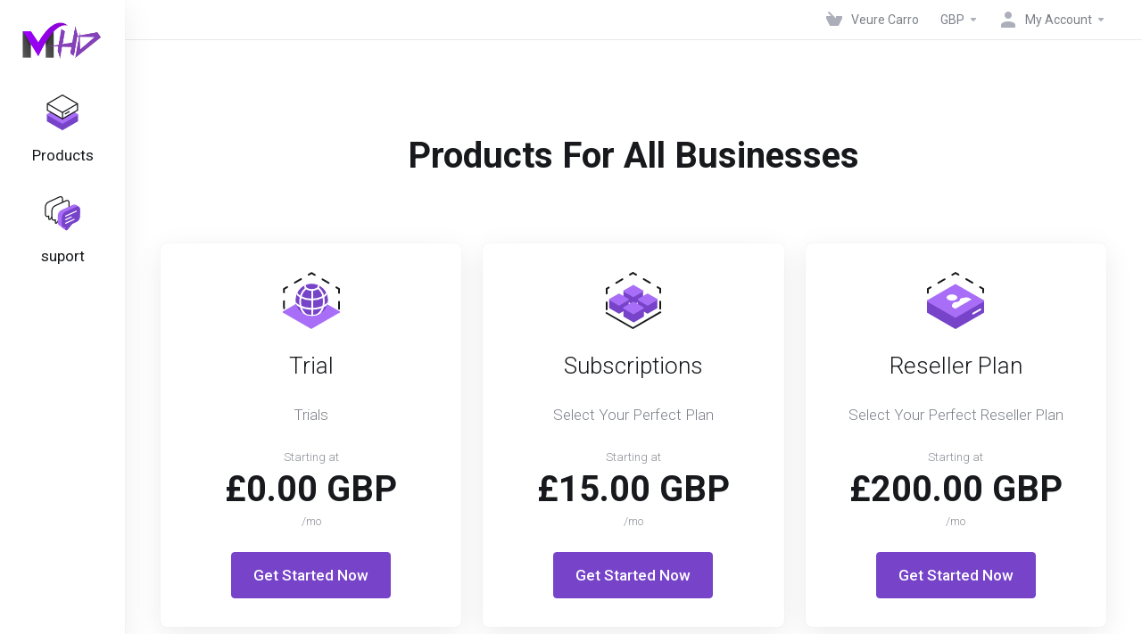

--- FILE ---
content_type: text/html; charset=utf-8
request_url: https://marshmallowhd.com/?language=catalan
body_size: 11221
content:
    
    <!DOCTYPE html>
    <html lang="en" >
    <head>
        <meta charset="utf-8" />
        <meta http-equiv="X-UA-Compatible" content="IE=edge">
        <meta name="viewport" content="width=device-width, initial-scale=1.0, maximum-scale=1.0, user-scalable=0">
        <title>Administració</title>
                        <link rel="shortcut icon" href="/templates/lagom2/assets/img/favicons/favicon.ico">
        <link rel="icon" sizes="16x16 32x32 64x64" href="/templates/lagom2/assets/img/favicons/favicon.ico">
        <link rel="icon" type="image/png" sizes="196x196" href="/templates/lagom2/assets/img/favicons/favicon-192.png">
        <link rel="icon" type="image/png" sizes="160x160" href="/templates/lagom2/assets/img/favicons/favicon-160.png">
        <link rel="icon" type="image/png" sizes="96x96" href="/templates/lagom2/assets/img/favicons/favicon-96.png">
        <link rel="icon" type="image/png" sizes="64x64" href="/templates/lagom2/assets/img/favicons/favicon-64.png">
        <link rel="icon" type="image/png" sizes="32x32" href="/templates/lagom2/assets/img/favicons/favicon-32.png">
        <link rel="icon" type="image/png" sizes="16x16" href="/templates/lagom2/assets/img/favicons/favicon-16.png">
        <link rel="apple-touch-icon" href="/templates/lagom2/assets/img/favicons/favicon-57.png">
        <link rel="apple-touch-icon" sizes="114x114" href="/templates/lagom2/assets/img/favicons/favicon-114.png">
        <link rel="apple-touch-icon" sizes="72x72" href="/templates/lagom2/assets/img/favicons/favicon-72.png">
        <link rel="apple-touch-icon" sizes="144x144" href="/templates/lagom2/assets/img/favicons/favicon-144.png">
        <link rel="apple-touch-icon" sizes="60x60" href="/templates/lagom2/assets/img/favicons/favicon-60.png">
        <link rel="apple-touch-icon" sizes="120x120" href="/templates/lagom2/assets/img/favicons/favicon-120.png">
        <link rel="apple-touch-icon" sizes="76x76" href="/templates/lagom2/assets/img/favicons/favicon-76.png">
        <link rel="apple-touch-icon" sizes="152x152" href="/templates/lagom2/assets/img/favicons/favicon-152.png">
        <link rel="apple-touch-icon" sizes="180x180" href="/templates/lagom2/assets/img/favicons/favicon-180.png">
        <meta name="msapplication-TileColor" content="#FFFFFF">
        <meta name="msapplication-TileImage" content="/templates/lagom2/assets/img/favicons/favicon-144.png">
        <meta name="msapplication-config" content="/templates/lagom2/assets/img/favicons/browserconfig.xml">
        <script src="//code.tidio.co/ceeyftboyeo7hl4ito7eqaqwode7srke.js" async></script>
    
        <link rel='stylesheet' href='/templates/lagom2/core/styles/modern/assets/css/vars/minified.css?1726786659'>
    
                <link rel="stylesheet" href="/templates/lagom2/assets/css/theme.css?v=2.0.1">
                    <link rel="stylesheet" href="/templates/lagom2/assets/css/site.css?v=2.0.1">
                
        
        
        
    
    <!-- HTML5 Shim and Respond.js IE8 support of HTML5 elements and media queries -->
    <!-- WARNING: Respond.js doesn't work if you view the page via file:// -->
    <!--[if lt IE 9]>
    <script src="https://oss.maxcdn.com/libs/html5shiv/3.7.0/html5shiv.js"></script>
    <script src="https://oss.maxcdn.com/libs/respond.js/1.4.2/respond.min.js"></script>
    <![endif]-->

        <script>
        var csrfToken = 'c6271ba03de0f83477f7667c0dd30535c98a22d4',
            markdownGuide = 'Markdown Guide',
            locale = 'en',
            saved = 'saved',
            saving = 'autosaving',
            whmcsBaseUrl = "",
            requiredText = 'Required',
            recaptchaSiteKey = "6LfHvdQfAAAAAMi0pagb6fe8PnT8Lnaop1kCrRfb";
    </script>
    
        <script src="/templates/lagom2/assets/js/scripts.min.js?v=2.0.1"></script>
    <script src="/templates/lagom2/assets/js/core.min.js?v=2.0.1"></script>

        
                
    
<!-- Dynamic Template Compatibility -->
<!-- Please update your theme to include or have a comment on the following to negate dynamic inclusion -->
<link rel="stylesheet" type="text/css" href="/assets/css/fontawesome-all.min.css" />

</head>
    
    <body class="lagom lagom-not-portal lagom-layout-left page-homepage" data-phone-cc-input="1">
    
    
            
    
    



    
    


    

                      

    <div class="app-nav app-nav-default">
        <div class="app-nav-header">
            <div class="container">
                <button class="app-nav-toggle navbar-toggle" type="button">
                    <span class="icon-bar"></span>
                    <span class="icon-bar"></span>
                    <span class="icon-bar"></span>
                    <span class="icon-bar"></span>
                </button>
                                                        

    
    <a class="logo hidden-sm hidden-xs hidden-md" href="/index.php"><img src="/templates/lagom2/assets/img/logo/logo_small.299000954.png" title="MarshmallowHD" alt="MarshmallowHD"/></a>
            <a class="logo visible-xs visible-sm visible-md" href="/index.php"><img src="/templates/lagom2/assets/img/logo/logo_big.32939224.png" title="MarshmallowHD" alt="MarshmallowHD"/></a>
                        <ul class="top-nav">
                
                                                                                                  
                                   
                                   
                                   
                            
            <li 
            menuItemName="View Cart" 
            class=" nav-item-cart"
            id="Secondary_Navbar-View_Cart"
                    >
                            <a href="/cart.php?a=view">
                                            <i class="fas fa-test lm lm-basket"></i>
                                                                <span class="item-text">Veure Carro</span>
                                        <span class="nav-badge badge badge-primary-faded hidden"><span></span></span>                                    </a>
                                            </li>
            <li 
            menuItemName="Currencies-147" 
            class="dropdown nav-item-currency"
            id="Secondary_Navbar-Currencies-147"
                    >
                            <a class="dropdown-toggle" href="#" data-toggle="dropdown">
                                                                <span class="item-text">GBP</span>
                                                            <b class="ls ls-caret"></b>                </a>
                                                    <div class="dropdown-menu dropdown-menu-right">
    <div class="dropdown-menu-items has-scroll">
                    <div class="dropdown-menu-item active">
                <a href="/?currency=1">
                    <span>GBP</span>
                </a>
            </div>
                    <div class="dropdown-menu-item ">
                <a href="/?currency=2">
                    <span>USD</span>
                </a>
            </div>
                    <div class="dropdown-menu-item ">
                <a href="/?currency=3">
                    <span>EUR</span>
                </a>
            </div>
            </div>                 
</div>    
                    </li>
            <li 
            menuItemName="My Account" 
            class="dropdown my-account"
            id="Secondary_Navbar-My_Account"
                    >
                            <a class="dropdown-toggle" href="#" data-toggle="dropdown">
                                                                        <i class="fas fa-test lm lm-user"></i>
                                                                                                                    <span class="item-text">My Account</span>
                                                                                    <b class="ls ls-caret"></b>                </a>
                                                    <ul class="dropdown-menu has-scroll  ">
                                                                                      
                        <li menuItemName="Login" class=" " id="Secondary_Navbar-My_Account-Login">
                                                            <a href="/login.php">
                                                                            <i class="fas fa-test lm lm-user"></i>
                                                                        Entrada
                                                                    </a>
                                                                                </li>
                                                                                          
                        <li menuItemName="Register" class=" " id="Secondary_Navbar-My_Account-Register">
                                                            <a href="/register.php">
                                                                            <i class="fas fa-test ls ls-sign-in"></i>
                                                                        Registrar-se
                                                                    </a>
                                                                                </li>
                                                                                          
                        <li menuItemName="Divider-151" class="nav-divider " id="Secondary_Navbar-My_Account-Divider-151">
                                                            -----
                                                                                </li>
                                                                                          
                        <li menuItemName="Forgot Password?" class=" " id="Secondary_Navbar-My_Account-Forgot_Password?">
                                                            <a href="/index.php?rp=/password/reset">
                                                                            <i class="fas fa-test ls ls-refresh"></i>
                                                                        Ha perdut la contrasenya?
                                                                    </a>
                                                                                </li>
                                                            </ul>
                    </li>
        </ul>
                </div>
        </div>
            <div class="app-nav-menu" id="main-menu">
        <div class="container">
                        <ul class="menu menu-primary" data-nav>
                
                                                        
                                   
                                   
                                   
                                                                            
                                   
                                   
                                   
                                   
                            
            <li 
            menuItemName="footer_extended.products" 
            class="dropdown"
            id="Primary_Navbar-footer_extended.products"
                    >
                            <a class="dropdown-toggle" href="#" data-toggle="dropdown">
                                            <svg class="svg-icon {if $onDark}svg-icon-on-dark{/if}"  xmlns="http://www.w3.org/2000/svg" xmlns:xlink="http://www.w3.org/1999/xlink" x="0px" y="0px" width="64px" height="64px" viewBox="0 0 64 64" style="enable-background:new 0 0 64 64;" xml:space="preserve">
<polygon class="svg-icon-prime svg-icon-stroke" points="59,47.4 59,36.2 32,48 5,36.2 5,47.4 32,63 "/>
<polygon class="svg-icon-prime-l svg-icon-stroke" points="32,44.3 11.2,32.3 5,35.9 32,51.5 59,35.9 52.8,32.3 "/>
<line class="svg-icon-outline-s" x1="32" y1="32.7" x2="32" y2="43.2"/>
<polyline class="svg-icon-outline-s" points="5.5,16.9 32,32.2 58.5,16.9 "/>
<polygon class="svg-icon-outline-s" points="5,16.6 5,28.1 32,43.7 59,28.1 59,16.6 32,1 "/>
<line class="svg-icon-outline-s" x1="37" y1="34.8" x2="44" y2="30.7"/>
</svg>
                                                                <span class="item-text">Products</span>
                                                            <b class="ls ls-caret"></b>                </a>
                                                    <ul class="dropdown-menu has-scroll  ">
                                            <li class="dropdown-header">Products</li>
                                                                                      
                        <li menuItemName="Trial" class=" " id="Primary_Navbar-footer_extended.products-Trial">
                                                            <a href="/index.php?rp=/store/trial">
                                                                            <i class="fas fa-ticket ls ls-box"></i>
                                                                        Trial
                                                                    </a>
                                                                                </li>
                                                                                          
                        <li menuItemName="Subscriptions" class=" " id="Primary_Navbar-footer_extended.products-Subscriptions">
                                                            <a href="/index.php?rp=/store/subscriptions">
                                                                            <i class="fas fa-ticket ls ls-box"></i>
                                                                        Subscriptions
                                                                    </a>
                                                                                </li>
                                                                                          
                        <li menuItemName="Reseller Plan" class=" " id="Primary_Navbar-footer_extended.products-Reseller_Plan">
                                                            <a href="/index.php?rp=/store/reseller-plan">
                                                                            <i class="fas fa-ticket ls ls-box"></i>
                                                                        Reseller Plan
                                                                    </a>
                                                                                </li>
                                                                                          
                        <li menuItemName="Addons" class=" " id="Primary_Navbar-footer_extended.products-Addons">
                                                            <a href="/index.php?rp=/store/addon">
                                                                            <i class="fas fa-ticket ls ls-box"></i>
                                                                        Addons
                                                                    </a>
                                                                                </li>
                                                            </ul>
                    </li>
            <li 
            menuItemName="Support" 
            class="dropdown"
            id="Primary_Navbar-Support"
                    >
                            <a class="dropdown-toggle" href="#" data-toggle="dropdown">
                                            <svg  class="svg-icon {if $onDark}svg-icon-on-dark{/if}" width="64" height="64" viewBox="0 0 64 64" fill="none" xmlns="http://www.w3.org/2000/svg">
    <path class="svg-icon-outline-s" d="M13.1148 27.5496C13.1148 25.922 13.702 24.0903 14.7472 22.4575C15.7924 20.8247 17.21 19.5247 18.6881 18.8432L38.2908 9.80629C39.7688 9.12487 41.1864 9.11793 42.2316 9.787C43.2769 10.4561 43.8641 11.7464 43.8641 13.374V26.4946C43.8641 28.1222 43.2769 29.9538 42.2316 31.5866C41.1864 33.2193 39.7688 34.5195 38.2908 35.2009L30.3321 38.8698L21.9913 49.1974C20.8459 50.616 19.2646 50.4425 19.2646 48.8986V43.972L18.6881 44.2378C17.21 44.9192 15.7924 44.9262 14.7472 44.2571C13.702 43.5881 13.1148 42.2977 13.1148 40.6701V27.5496Z"/>
    <path class="svg-icon-outline-s dashed-40" d="M32.1611 12.5133V6.64023C32.1611 5.01259 31.5739 3.72231 30.5286 3.05323C29.4834 2.38416 28.0658 2.3911 26.5878 3.07253L6.98511 12.1095C5.50697 12.7909 4.08938 14.091 3.04419 15.7237C1.99899 17.3565 1.4118 19.1882 1.4118 20.8158V33.9363C1.4118 35.5639 1.99899 36.8543 3.04419 37.5233C4.08938 38.1924 5.50697 38.1854 6.98511 37.504L7.56165 37.2382V42.1648C7.56165 43.7088 9.14292 43.8822 10.2883 42.4636L12.8925 39.6738"/>
    <path class="svg-icon-prime-l svg-icon-stroke" d="M26.3246 31.1608C25.2825 32.7888 24.697 34.6151 24.697 36.238V49.3202C24.697 50.9431 25.2825 52.2296 26.3246 52.8967C27.3668 53.5638 29.1827 54.5099 30.254 55.701C30.5095 55.985 30.5633 56.1603 30.8064 56.4592C31.1581 56.8916 31.0031 56.8673 32.4671 57.7974C33.9311 58.7275 38.6214 61.7522 38.6214 61.7522L40.8473 47.8096L56.5439 39.8214C58.0177 39.142 59.4312 37.8457 60.4733 36.2177C61.5155 34.5897 62.5113 32.7798 62.5113 31.1569L62.3705 23.5844C61.8264 21.464 56.8214 18.0753 54.5267 17.6004C53.6723 17.4235 51.911 17.6004 49.7994 18.5466L30.254 27.5571C28.7802 28.2365 27.3668 29.5328 26.3246 31.1608Z"/>
    <path class="svg-icon-prime svg-icon-stroke" d="M31.9288 39.321C31.9288 37.6981 32.5142 35.8718 33.5564 34.2438C34.5985 32.6158 36.012 31.3195 37.4858 30.6401L57.0311 21.6296C58.5049 20.9501 59.9184 20.9432 60.9605 21.6103C62.0027 22.2774 62.5881 23.564 62.5881 25.1868V38.269C62.5881 39.8919 62.0027 41.7182 60.9605 43.3462C59.9184 44.9742 58.5049 46.2705 57.0311 46.9499L49.0957 50.6082L40.7794 60.9055C39.6373 62.3199 38.0606 62.1471 38.0606 60.6076V55.6954L37.4858 55.9605C36.012 56.6399 34.5985 56.6468 33.5564 55.9797C32.5142 55.3126 31.9288 54.0261 31.9288 52.4032V39.321Z"/>
    <path class="svg-icon-outline-i" d="M37.7524 37.3866L56.6174 28.6221"/>
    <path class="svg-icon-outline-i" d="M37.7524 43.6824L47.7968 39.0159"/>
    <path class="svg-icon-outline-i" d="M37.7524 50.1659L52.8171 43.167"/>
</svg>
                                                                <span class="item-text">suport</span>
                                                            <b class="ls ls-caret"></b>                </a>
                                                    <ul class="dropdown-menu has-scroll  ">
                                            <li class="dropdown-header">suport</li>
                                                                                      
                        <li menuItemName="Contact Us" class=" " id="Primary_Navbar-Support-Contact_Us">
                                                            <a href="/contact.php">
                                                                            <i class="fas fa-test ls ls-chat-clouds"></i>
                                                                        Contacti'ns
                                                                    </a>
                                                                                </li>
                                                                                          
                        <li menuItemName="Divider-233" class="nav-divider " id="Primary_Navbar-Support-Divider-233">
                                                            -----
                                                                                </li>
                                                                                          
                        <li menuItemName="Network Status" class=" " id="Primary_Navbar-Support-Network_Status">
                                                            <a href="/serverstatus.php">
                                                                            <i class="fas fa-test ls ls-spark"></i>
                                                                        Estat de la xarxa
                                                                    </a>
                                                                                </li>
                                                                                          
                        <li menuItemName="Knowledgebase" class=" " id="Primary_Navbar-Support-Knowledgebase">
                                                            <a href="/index.php?rp=/knowledgebase">
                                                                            <i class="fas fa-test ls ls-document-info"></i>
                                                                        Preguntes Freqüents - FAQ
                                                                    </a>
                                                                                </li>
                                                                                          
                        <li menuItemName="News" class=" " id="Primary_Navbar-Support-News">
                                                            <a href="/index.php?rp=/announcements">
                                                                            <i class="fas fa-test ls ls-document"></i>
                                                                        News
                                                                    </a>
                                                                                </li>
                                                            </ul>
                    </li>
                </ul>
        </div>
    </div>
    </div>


<div class="app-main ">
            <div class="main-top">
            <div class="container">
                    <ul class="top-nav">
                
                                                                                                  
                                   
                                   
                                   
                            
            <li 
            menuItemName="View Cart" 
            class=" nav-item-cart"
            id="Secondary_Navbar-View_Cart"
                    >
                            <a href="/cart.php?a=view">
                                            <i class="fas fa-test lm lm-basket"></i>
                                                                <span class="item-text">Veure Carro</span>
                                        <span class="nav-badge badge badge-primary-faded hidden"><span></span></span>                                    </a>
                                            </li>
            <li 
            menuItemName="Currencies-147" 
            class="dropdown nav-item-currency"
            id="Secondary_Navbar-Currencies-147"
                    >
                            <a class="dropdown-toggle" href="#" data-toggle="dropdown">
                                                                <span class="item-text">GBP</span>
                                                            <b class="ls ls-caret"></b>                </a>
                                                    <div class="dropdown-menu dropdown-menu-right">
    <div class="dropdown-menu-items has-scroll">
                    <div class="dropdown-menu-item active">
                <a href="/?currency=1">
                    <span>GBP</span>
                </a>
            </div>
                    <div class="dropdown-menu-item ">
                <a href="/?currency=2">
                    <span>USD</span>
                </a>
            </div>
                    <div class="dropdown-menu-item ">
                <a href="/?currency=3">
                    <span>EUR</span>
                </a>
            </div>
            </div>                 
</div>    
                    </li>
            <li 
            menuItemName="My Account" 
            class="dropdown my-account"
            id="Secondary_Navbar-My_Account"
                    >
                            <a class="dropdown-toggle" href="#" data-toggle="dropdown">
                                                                        <i class="fas fa-test lm lm-user"></i>
                                                                                                                    <span class="item-text">My Account</span>
                                                                                    <b class="ls ls-caret"></b>                </a>
                                                    <ul class="dropdown-menu has-scroll  ">
                                                                                      
                        <li menuItemName="Login" class=" " id="Secondary_Navbar-My_Account-Login">
                                                            <a href="/login.php">
                                                                            <i class="fas fa-test lm lm-user"></i>
                                                                        Entrada
                                                                    </a>
                                                                                </li>
                                                                                          
                        <li menuItemName="Register" class=" " id="Secondary_Navbar-My_Account-Register">
                                                            <a href="/register.php">
                                                                            <i class="fas fa-test ls ls-sign-in"></i>
                                                                        Registrar-se
                                                                    </a>
                                                                                </li>
                                                                                          
                        <li menuItemName="Divider-151" class="nav-divider " id="Secondary_Navbar-My_Account-Divider-151">
                                                            -----
                                                                                </li>
                                                                                          
                        <li menuItemName="Forgot Password?" class=" " id="Secondary_Navbar-My_Account-Forgot_Password?">
                                                            <a href="/index.php?rp=/password/reset">
                                                                            <i class="fas fa-test ls ls-refresh"></i>
                                                                        Ha perdut la contrasenya?
                                                                    </a>
                                                                                </li>
                                                            </ul>
                    </li>
        </ul>
                </div>
        </div>
                         
        

    
    


                                                 
 

<div class="site site-index">
                       
        <div class="site-section">
        <div class="container">
            <h2 class="section-title">Products For All Businesses</h2>
            <div class="section-content">
                <div class="row row-lg row-eq-height row-eq-height-sm">
                                                                        <div class="col">
                                <div class="package package-lg">
                                    <div class="package-icon">
                                                                                                <svg class="svg-icon "  id="Warstwa_1" xmlns="http://www.w3.org/2000/svg" xmlns:xlink="http://www.w3.org/1999/xlink" x="0px" y="0px"
	 viewBox="0 0 64 64" style="enable-background:new 0 0 64 64;" xml:space="preserve" width="64px" height="64px">

<style type="text/css">
	.shared-hosting-st-2{clip-path:url(#SVGID_2_);}
</style>

<polygon class="svg-icon-prime-l svg-icon-stroke" points="31.9,27.1 1,44.9 63,44.9 "/>
<polygon class="svg-icon-prime-l svg-icon-stroke" points="31.9,62.8 62.8,44.9 1,44.9 "/>
<polyline class="svg-icon-outline-s dashed-39" points="63,41.4 63,19 32.2,1.2 1.3,19 1.4,45.9 "/>
<g>
	<defs>
		<path id="SVGID_1_" d="M45.2,44.1c-7,7-18.4,7-25.5,0s-7-18.4,0-25.5s18.4-7,25.5,0c3.4,3.4,5.3,8,5.3,12.7
			C50.5,36.1,48.6,40.7,45.2,44.1z"/>
	</defs>
	<clipPath id="SVGID_2_">
		<use xlink:href="#SVGID_1_"  style="overflow:visible;"/>
	</clipPath>
	<g class="shared-hosting-st-2">
		<path class="svg-icon-prime svg-icon-stroke" d="M45.2,44.1c-7,7-18.4,7-25.5,0s-7-18.4,0-25.5s18.4-7,25.5,0c3.4,3.4,5.3,8,5.3,12.7
			C50.5,36.1,48.6,40.7,45.2,44.1z"/>
		<path class="svg-icon-outline-i" d="M32.5,20.2c-1.9,0-3.8-0.4-5.5-1.3c-1.3-0.6-2.1-1.8-2.3-3.2c0.1-1.4,1-2.6,2.3-3.2c1.7-0.9,3.6-1.3,5.5-1.3
			c1.9,0,3.8,0.4,5.5,1.3c1.3,0.6,2.1,1.8,2.3,3.2c-0.1,1.4-1,2.6-2.3,3.2C36.2,19.8,34.4,20.2,32.5,20.2z"/>
		<path class="svg-icon-outline-i" d="M53,29.6c0,3.2-2.5,6.2-6.2,8.3c-4.4,2.4-9.4,3.5-14.4,3.4c-5,0.1-9.9-1.1-14.4-3.4c-3.7-2.1-6.2-5.2-6.2-8.4
			"/>
		<path class="svg-icon-outline-i" d="M51.2,38.3c0,3-2.3,5.7-5.7,7.6c-4.1,2.2-8.6,3.3-13.2,3.2c-4.6,0.1-9.1-1-13.2-3.2c-3.4-2-5.7-4.7-5.7-7.7"
			/>
		<path class="svg-icon-outline-i" d="M50.2,20.6c0,2.8-2,5.4-5.2,7.3c-3.9,2.1-8.2,3.1-12.6,3c-4.4,0.1-8.7-0.9-12.6-3c-3.2-1.9-5.2-4.4-5.2-7.3"
			/>
		<path class="svg-icon-outline-i stroke " d="M39.8,18.4c0.1,0,0.9,0.7,1,0.7c5.2,4.6,9.9,22.2-3.8,30.1c-1.1,0.7-2.2,1.3-3.4,1.9"/>
		<path class="svg-icon-outline-i stroke " d="M25.7,18.6l-1.3,1.2c-5.1,4.8-9.5,22,3.8,29.8c0.9,0.5,1.8,1,2.8,1.5"/>
		<line class="svg-icon-outline-i" x1="33" y1="20.6" x2="33" y2="51.1"/>
	</g>
</g>
</svg>                                                                                </div>
                                    <h3 class="package-title">Trial</h3>
                                    <p class="package-desc">Trials</p>
                                    <div class="package-price">
                                        <div class="package-starting-from ">Starting at</div>
                                        <div class="price">
                                            £0.00 GBP
                                                                                            <span class="price-cycle">
                                                                                                            /mo
                                                                                                    </span>
                                                                                    </div>
                                                                            </div>
                                    <div class="package-actions">
                                        <a href="https://marshmallowhd.com/cart.php?gid=1" class="btn btn-lg btn-primary" data-target="incoming">Get Started Now</a>
                                    </div>
                                </div>
                            </div>
                                                                                                <div class="col">
                                <div class="package package-lg">
                                    <div class="package-icon">
                                                                                                <svg class="svg-icon "  id="Warstwa_1" xmlns="http://www.w3.org/2000/svg" xmlns:xlink="http://www.w3.org/1999/xlink" x="0px" y="0px"
	 viewBox="0 0 64 64" style="enable-background:new 0 0 64 64;" xml:space="preserve" width="64px" height="64px">
<g>
	<g id="Products">
		<polyline class="svg-icon-outline-s dashed-39" points="62,41.2 62,18.8 31.4,1 2,18.8 2,45.7 		"/>
		<polyline class="svg-icon-outline-s" points="1.8,46 31.4,63 62.2,45.2 		"/>
		<polygon class="svg-icon-prime svg-icon-stroke" points="21.8,21.5 21.8,30 31.8,35.7 41.8,30 41.8,21.5 		"/>
		<polygon class="svg-icon-prime-l svg-icon-stroke" points="31.9,27.1 21.9,21.4 31.9,15.6 41.9,21.4 		"/>
		<polygon class="svg-icon-prime svg-icon-stroke" points="5.8,31 5.8,40 15.8,45.7 25.8,40 25.8,31 		"/>
		<polygon class="svg-icon-prime-l svg-icon-stroke" points="15.8,36.7 5.8,30.9 15.8,25.2 25.8,30.9 		"/>
		<polygon class="svg-icon-prime svg-icon-stroke" points="37.8,31 37.8,40 47.8,45.7 57.8,40 57.8,31 		"/>
		<polygon class="svg-icon-prime-l svg-icon-stroke" points="47.9,36.7 37.9,30.9 47.9,25.2 57.9,30.9 		"/>
		<polygon class="svg-icon-prime svg-icon-stroke" points="21.8,40 21.8,49.4 32.3,55.5 42.8,49.4 42.8,40 		"/>
		<polygon class="svg-icon-prime-l svg-icon-stroke" points="32,46.4 21.5,40.3 32,34.3 42.5,40.3 		"/>
	</g>
</g>
</svg>
                                                                                </div>
                                    <h3 class="package-title">Subscriptions</h3>
                                    <p class="package-desc">Select Your Perfect Plan</p>
                                    <div class="package-price">
                                        <div class="package-starting-from ">Starting at</div>
                                        <div class="price">
                                            £15.00 GBP
                                                                                            <span class="price-cycle">
                                                                                                            /mo
                                                                                                    </span>
                                                                                    </div>
                                                                            </div>
                                    <div class="package-actions">
                                        <a href="https://marshmallowhd.com/cart.php?gid=2" class="btn btn-lg btn-primary" data-target="incoming">Get Started Now</a>
                                    </div>
                                </div>
                            </div>
                                                                                                <div class="col">
                                <div class="package package-lg">
                                    <div class="package-icon">
                                                                                                <svg class="svg-icon " xmlns="http://www.w3.org/2000/svg" xmlns:xlink="http://www.w3.org/1999/xlink" x="0px" y="0px" viewBox="0 0 64 64" style="enable-background:new 0 0 64 64;" xml:space="preserve" width="64px" height="64px">
	<polyline class="svg-icon-outline-s dashed-13" points="63,23 63,19 32,1.1 1,19 1,28.1 "/>
	<polyline class="svg-icon-prime svg-icon-stroke" points="1,32.6 1,45 32,62.9 63,45 63,32.6 "/>
	<polygon class="svg-icon-prime-l svg-icon-stroke" points="31.9,14.6 1,32.5 63,32.4 "/>
	<polygon class="svg-icon-prime-l svg-icon-stroke" points="31.9,50.3 62.8,32.5 1,32.5 "/>
	<line class="svg-icon-outline-i" x1="51.7" y1="46.7" x2="59.8" y2="42.1"/>
	<path class="svg-icon-i" d="M23.8,31.1c2.7,1.4,5.8,1.4,8.5,0c2.3-1.4,2.3-3.6,0-4.9c-2.7-1.4-5.8-1.4-8.5,0C21.4,27.5,21.4,29.7,23.8,31.1z M37,30.1c0.3,1-0.2,2.1-1.5,2.9c-1.5,0.8-3.3,1.1-5,0.9c-2.2,2-3.8,4.6-1.5,5.9l2.7,1.5L50,30.7l-2.7-1.5C45.1,27.9,40.5,28.8,37,30.1L37,30.1z"/>
</svg>
                                                                                </div>
                                    <h3 class="package-title">Reseller Plan</h3>
                                    <p class="package-desc">Select Your Perfect Reseller Plan</p>
                                    <div class="package-price">
                                        <div class="package-starting-from ">Starting at</div>
                                        <div class="price">
                                            £200.00 GBP
                                                                                            <span class="price-cycle">
                                                                                                            /mo
                                                                                                    </span>
                                                                                    </div>
                                                                            </div>
                                    <div class="package-actions">
                                        <a href="https://marshmallowhd.com/cart.php?gid=3" class="btn btn-lg btn-primary" data-target="incoming">Get Started Now</a>
                                    </div>
                                </div>
                            </div>
                                                            </div>
            </div>
        </div>
    </div>
            
        <div class="site-section section-primary">
        <div class="container">
            <h2 class="section-title">Our Guarantees</h2>
            <p class="section-subtitle">Learn why we are trusted by over 35,000 clients worldwides</p>
            <div class="section-content">
                <div class="row row-eq-height row-eq-height-xs features">
                    <div class="col-xl-3 col-md-6">
                        <div class="feature feature-xs-left">
                            <div class="feature-icon">
                                            <svg class="svg-icon svg-icon-on-dark"  xmlns="http://www.w3.org/2000/svg" xmlns:xlink="http://www.w3.org/1999/xlink" x="0px" y="0px" width="64px" height="64px" viewBox="0 0 64 64" style="enable-background:new 0 0 64 64;" xml:space="preserve">
    <polygon class="svg-icon-prime svg-icon-stroke" points="21,40.7 12,35.5 12,36.6 21,41.8"/>
    <polygon class="svg-icon-prime svg-icon-stroke" points="20,44.7 20,36.7 20.5,37 24,43 20.5,45"/>
    <line class="svg-icon-outline-s" x1="32" y1="32.7" x2="32" y2="62.5"/>
    <polyline class="svg-icon-outline-s" points="58.5,16.9 32,32.2 5.5,16.9"/>
    <polyline class="svg-icon-outline-s" points="26,4.8 26,20 52.6,20"/>
    <line class="svg-icon-outline-s" x1="25.5" y1="13" x2="11.7" y2="13"/>
    <line class="svg-icon-outline-s" x1="38" y1="20.5" x2="38" y2="28.2"/>
    <polygon class="svg-icon-outline-s" points="32,63 5,47.4 5,16.6 32,1 59,16.6 59,47.4"/>
</svg>                                </div>
                            <div class="feature-content">
                                <h4 class="feature-title">24/7 Expert Support</h4>
                                <p class="feature-desc">Proactively monitors for and alerts you about any malware that is detected on your website.</p>
                            </div>
                        </div>
                    </div>
                    <div class="col-xl-3 col-md-6">
                        <div class="feature feature-xs-left">
                            <div class="feature-icon">
                                            <svg class="svg-icon svg-icon-on-dark" xmlns="http://www.w3.org/2000/svg" viewBox="0 0 63.87 63.99" x="0px" y="0px" width="64px" height="64px">
    <polyline class="svg-icon-outline-s dashed-1" points="10.7 48.01 1 52.43 1 18.72 38.76 1 38.76 10.13"/>
    <polygon class="svg-icon-outline-s" points="49.77 5.48 49.77 39.04 11.63 57.24 11.67 22.71 49.77 5.48"/>
    <polygon class="svg-icon-prime-l" points="59.06 9.33 62.85 11.32 25.99 62.95 21.87 60.83 21.87 26.5 59.06 9.33"/>
    <polygon class="svg-icon-prime" points="62.87 11.39 62.87 44.86 25.87 62.99 25.87 28.41 62.87 11.39"/>
    <polyline class="svg-icon-outline-i" points="28.01 54.81 36.67 39.8 46.74 41.94 60.72 15.3"/>
</svg>
                                </div>
                            <div class="feature-content">
                                <h4 class="feature-title">Fast & Reliable</h4>
                                <p class="feature-desc">If a scan finds anything, SiteLock will safely remove any known malware automatically.</p>
                            </div>
                        </div>
                    </div>
                    <div class="col-xl-3 col-md-6">
                        <div class="feature feature-xs-left">
                            <div class="feature-icon">
                                            <svg  class="svg-icon svg-icon-on-dark" xmlns="http://www.w3.org/2000/svg" viewBox="0 0 63.42 64" x="0px" y="0px" width="64px" height="64px">
    <path class="svg-icon-outline-s" d="M18.38,59.58A31.17,31.17,0,0,1,1,31.8C1,14.65,15.11,1,32.46,1a32,32,0,0,1,8.19.84"/>
    <path class="svg-icon-outline-s dashed-1" d="M45.23,4A31.17,31.17,0,0,1,31.12,63,32.5,32.5,0,0,1,23,61.71"/>
    <line class="svg-icon-outline-s" x1="44.02" y1="2.97" x2="46.46" y2="10.9"/>
    <line class="svg-icon-outline-s" x1="44.02" y1="2.97" x2="52.26" y2="1.72"/>
    <line class="svg-icon-outline-s" x1="19.21" y1="60.57" x2="11" y2="61.06"/>
    <line class="svg-icon-outline-s" x1="19.21" y1="60.57" x2="17.48" y2="52.35"/>
    <path class="svg-icon-prime-l" d="M49.72,51s-3.1,1.63-3.11,1.63c-1.77-1-5-2.76-5-2.76V29.62C31.83,24,18.71,16,18.71,16l-.53-4.24.23-.16c.67-.42,2.5-1.48,2.5-1.53,9.34,5.39,19.48,10.85,28.81,16.24Z"/>
    <path class="svg-icon-prime" d="M46.68,52.66c-1.39-.79-4.58-2.37-4.58-2.37s.13-18.8-.09-20.35c-4.77-3.26-23.78-13.83-23.78-14.33V11.75c9.34,5.39,19.1,10.78,28.45,16.18Z"/>
    <polygon class="svg-icon-outline-s" points="40.71 53.92 13.71 38.51 13.71 14.06 40.71 29.63 40.71 53.92"/>
    <line class="svg-icon-outline-s" x1="13.71" y1="22" x2="40.02" y2="37.05"/>
</svg>

                                </div>
                            <div class="feature-content">
                                <h4 class="feature-title">Super Easy to Use</h4>
                                <p class="feature-desc">Automatically checks your applications to ensure they are up-to-date and secured against known vulnerabilities.</p>
                            </div>
                        </div>
                    </div>
                    <div class="col-xl-3 col-md-6">
                        <div class="feature feature-xs-left">
                            <div class="feature-icon">
                                            <svg class="svg-icon svg-icon-on-dark" xmlns="http://www.w3.org/2000/svg" viewBox="0 0 64 63.82" x="0px" y="0px" width="64px" height="64px">
        <polyline class="svg-icon-outline-s" points="42 6.01 42 1 1 24.4 1 60.28 6.44 57.14"/>
        <polygon class="svg-icon-outline-s" points="7.95 62.82 48 39.52 48 3.64 7.95 26.95 7.95 62.82"/>
        <path class="svg-icon-outline-s" d="M10.43,49.93l8.44-13.82,11.41,2.36,13-25.37"/>
        <path class="svg-icon-prime-l" d="M59.84,39.57c0,4.37-10.5,20.76-10.5,20.76S36,57.84,36,53.47c0-4.18,0-18.54,0-18.54L47.85,24.39l11.53-3.24L63,23.05,59.84,39.57Z"/>
        <path class="svg-icon-prime" d="M63,41.6C63,46,50.81,60.51,50.81,60.51s-11.7-1-11.71-5.39c0-4.18,0-18.55,0-18.55L50.8,26.05l12.2-3V41.6Z"/>
</svg>

                                </div>
                            <div class="feature-content">
                                <h4 class="feature-title">100% Uptime Guaranteed</h4>
                                <p class="feature-desc">Get protection against the top 10 web app security flaws as recognised by OWASP, the Open Web Application Security Project.</p>
                            </div>
                        </div>
                    </div>
                    <div class="col-xl-3 col-md-6">
                        <div class="feature feature-xs-left">
                            <div class="feature-icon">
                                            <svg class="svg-icon svg-icon-on-dark" xmlns="http://www.w3.org/2000/svg" viewBox="0 0 63.73 62.6" x="0px" y="0px" width="64px" height="64px">     
    <path class="svg-icon-prime-l" d="M50.36,5.31,46.94,3.36a.89.89,0,0,0-.68-.08L32.06,7a.78.78,0,0,0-.35.18L17.22,19.58a.81.81,0,0,0-.3.62s0,17.09,0,22.06c0,5.72,15.3,8.82,17.1,9.14l.17,0a.92.92,0,0,0,.75-.39c.54-.8,13.34-19.57,13.47-25.06l2.38-19.8A.83.83,0,0,0,50.36,5.31Z"/>
    <path class="svg-icon-prime" d="M50.53,5.38a1,1,0,0,0-.77-.15L36.27,9a.8.8,0,0,0-.37.18L21,21.5c-.2.16-.19.46-.19.7,0,0,0,17.17,0,22.14,0,5.78,13.94,7.15,15.58,7.29h.08a.9.9,0,0,0,.69-.31c1.56-1.79,13.68-17.88,13.68-23.22V6A.83.83,0,0,0,50.53,5.38Z"/>
    <path class="svg-icon-i" d="M44.65,18.78l-.06,0c-.73-.28-1.83.42-2.45,1.56L35.4,32.74l-2.9-2.25c-.62-.47-1.71,0-2.45,1.08l-.05.08c-.74,1.07-.84,2.33-.23,2.81l4.14,3.21.05,0a.65.65,0,0,0,.26.17l.06,0c.73.28,1.83-.41,2.45-1.55l8.12-15C45.47,20.21,45.38,19.06,44.65,18.78Z"/>
    <path class="svg-icon-outline-s dashed-13" d="M12.55,54.75a33.54,33.54,0,0,1-7.22-8.33A30,30,0,0,1,1.94,23.29,31,31,0,0,1,15.61,3.84a31.69,31.69,0,0,1,6-2.84"/>
    <path class="svg-icon-outline-s" d="M62,23.65A31,31,0,0,1,47.91,56.7a31,31,0,0,1-23.39,4.12,30,30,0,0,1-12-6.07"/>
    <line class="svg-icon-outline-s" x1="18.34" y1="1.77" x2="16.67" y2="9.32"/>
    <line class="svg-icon-outline-s" x1="18.34" y1="1.77" x2="10.85" y2="1.84"/>
</svg>
                                        
                            </div>
                            <div class="feature-content">
                                <h4 class="feature-title">Secure Servers</h4>
                                <p class="feature-desc">The TrueShield™ Web Application Firewall protects your website against hackers and attacks.</p>
                            </div>
                        </div>
                    </div>
                    <div class="col-xl-3 col-md-6">
                        <div class="feature feature-xs-left">
                            <div class="feature-icon">
                                            <svg  class="svg-icon svg-icon-on-dark" xmlns="http://www.w3.org/2000/svg" viewBox="0 0 63.42 64" x="0px" y="0px" width="64px" height="64px">
    <path class="svg-icon-outline-s" d="M18.38,59.58A31.17,31.17,0,0,1,1,31.8C1,14.65,15.11,1,32.46,1a32,32,0,0,1,8.19.84"/>
    <path class="svg-icon-outline-s dashed-1" d="M45.23,4A31.17,31.17,0,0,1,31.12,63,32.5,32.5,0,0,1,23,61.71"/>
    <line class="svg-icon-outline-s" x1="44.02" y1="2.97" x2="46.46" y2="10.9"/>
    <line class="svg-icon-outline-s" x1="44.02" y1="2.97" x2="52.26" y2="1.72"/>
    <line class="svg-icon-outline-s" x1="19.21" y1="60.57" x2="11" y2="61.06"/>
    <line class="svg-icon-outline-s" x1="19.21" y1="60.57" x2="17.48" y2="52.35"/>
    <path class="svg-icon-prime-l" d="M49.72,51s-3.1,1.63-3.11,1.63c-1.77-1-5-2.76-5-2.76V29.62C31.83,24,18.71,16,18.71,16l-.53-4.24.23-.16c.67-.42,2.5-1.48,2.5-1.53,9.34,5.39,19.48,10.85,28.81,16.24Z"/>
    <path class="svg-icon-prime" d="M46.68,52.66c-1.39-.79-4.58-2.37-4.58-2.37s.13-18.8-.09-20.35c-4.77-3.26-23.78-13.83-23.78-14.33V11.75c9.34,5.39,19.1,10.78,28.45,16.18Z"/>
    <polygon class="svg-icon-outline-s" points="40.71 53.92 13.71 38.51 13.71 14.06 40.71 29.63 40.71 53.92"/>
    <line class="svg-icon-outline-s" x1="13.71" y1="22" x2="40.02" y2="37.05"/>
</svg>

                                       
                            </div>
                            <div class="feature-content">
                                <h4 class="feature-title">Money-back Guarantee</h4>
                                <p class="feature-desc">Daily scans help detect malware early before search engines have a chance to find it and blacklist your site.</p>
                            </div>
                        </div>
                    </div>
                    <div class="col-xl-3 col-md-6">
                        <div class="feature feature-xs-left">
                            <div class="feature-icon">
                                            <svg class="svg-icon svg-icon-on-dark" xmlns="http://www.w3.org/2000/svg" viewBox="0 0 64 64" x="0px" y="0px" width="64px" height="64px">
    <polyline class="svg-icon-outline-s" points="63 43.41 63 47.41 59.43 49.21"/>
    <line class="svg-icon-outline-s dashed-8" x1="50.91" y1="53.49" x2="39.83" y2="59.06"/>
    <polyline class="svg-icon-outline-s" points="35.57 61.2 32 63 28.43 61.2"/>
    <line class="svg-icon-outline-s dashed-8" x1="19.91" y1="56.92" x2="8.83" y2="51.35"/>
    <polyline class="svg-icon-outline-s" points="4.57 49.21 1 47.41 1 43.41"/>
    <line class="svg-icon-outline-s dashed-9" x1="1" y1="35.26" x2="1" y2="24.66"/>
    <polyline class="svg-icon-outline-s" points="1 20.59 1 16.59 4.57 14.79"/>
    <line class="svg-icon-outline-s dashed-8" x1="13.09" y1="10.51" x2="24.17" y2="4.94"/>
    <polyline class="svg-icon-outline-s" points="28.43 2.8 32 1 35.57 2.8"/>
    <line class="svg-icon-outline-s dashed-8" x1="44.09" y1="7.08" x2="55.17" y2="12.65"/>
    <polyline class="svg-icon-outline-s" points="59.43 14.79 63 16.59 63 20.59"/>
    <line class="svg-icon-outline-s dashed-9" x1="63" y1="28.74" x2="63" y2="39.34"/>
    <polygon class="svg-icon-prime" points="52 34.41 52 42.69 32 52.51 12 42.69 12 34.42 52 34.41"/>
    <polygon class="svg-icon-prime-l" points="32 44.23 12 34.42 32 24.6 52 34.42 32 44.23"/>
    <polygon class="svg-icon-prime" points="52 22.31 52 30.59 32 40.4 12 30.59 12 22.31 52 22.31"/>
    <polygon class="svg-icon-prime-l" points="32 32.13 12 22.31 32 12.49 52 22.31 32 32.13"/>
</svg>

                                        
                            </div>
                            <div class="feature-content">
                                <h4 class="feature-title">High Performance</h4>
                                <p class="feature-desc">Instant and fully automated setup gives you protection immediately without anything to install.</p>
                            </div>
                        </div>
                    </div>
                    <div class="col-xl-3 col-md-6">
                        <div class="feature feature-xs-left">
                            <div class="feature-icon">
                                            <svg class="svg-icon svg-icon-on-dark" xmlns="http://www.w3.org/2000/svg" viewBox="0 0 64 64" x="0px" y="0px" width="64px" height="64px">
    <ellipse class="svg-icon-prime svg-icon-stroke" cx="31.45" cy="32.38" rx="7.48" ry="7.48"/>
    <path class="svg-icon-outline-s" d="M54.14,54.29A30.57,30.57,0,0,1,32.2,63a30.34,30.34,0,0,1-21.85-8.71A31.18,31.18,0,0,1,1,32.38a31.18,31.18,0,0,1,9.35-21.91A31.18,31.18,0,0,1,32.2,1a31.37,31.37,0,0,1,21.94,9.47A30.67,30.67,0,0,1,63,32.38,30.67,30.67,0,0,1,54.14,54.29Z"/>
    <path class="svg-icon-outline-s" d="M1,32.89a15.35,15.35,0,0,1,.09-2"/>
    <path class="svg-icon-outline-s dashed-21" d="M5.79,23.9a24.23,24.23,0,0,1,4.57-3.36C16,17.3,23.7,15.3,32.24,15.3s16.28,2,21.88,5.24a21.48,21.48,0,0,1,6.51,5.51"/>
    <path class="svg-icon-outline-s" d="M62.7,29.74a8,8,0,0,1,.2,2"/>
    <path class="svg-icon-outline-s" d="M63,31.08C63,36,59.72,41,54.12,44.23a45,45,0,0,1-22,5.65,44.17,44.17,0,0,1-21.78-5.65C4.76,41,1,36.52,1,31.59"/>
    <path class="svg-icon-outline-s" d="M32.87,63a16.42,16.42,0,0,1-2-.11"/>
    <path class="svg-icon-outline-s dashed-22" d="M24.38,59.6a23.31,23.31,0,0,1-4.11-5.32C17,48.67,15,40.93,15,32.38s2-16.29,5.23-21.89a20.92,20.92,0,0,1,6.23-7l1-.65"/>
    <path class="svg-icon-outline-s" d="M30.89,1.3a7.81,7.81,0,0,1,2-.27"/>
    <path class="svg-icon-outline-s" d="M31.41,1c4.93,0,9.44,3.86,12.67,9.46a44.62,44.62,0,0,1,5.81,21.89,44.69,44.69,0,0,1-5.81,21.9C40.85,59.88,36.34,63,31.41,63"/>
</svg>
                                        
                            </div>
                            <div class="feature-content">
                                <h4 class="feature-title">Content Delivery Network</h4>
                                <p class="feature-desc">Speed up your website by distributing it globally and serving it to your visitors from the closest location for faster page load speeds wherever they are.</p>
                            </div>
                        </div>
                    </div>
                </div>
            </div>
        </div>
    </div>
                    <div class="site-section section-primary text-center">
        <div class="container">
            <h2 class="section-title">Let’s Get Started!</h2>
            <p class="section-subtitle">Mauris blandit arcu nec tellus lobortis, vitae aliquam lectus varius. Nunc sed magna ac nisi ultrices aliquam a ac turpis. Proin sagittis vel ipsum vitae luctus.</p>
            <a href="/contact.php" class="btn btn-lg btn-primary-faded">Contact Us</a>
        </div>
    </div>
    </div>


                
        
    



    
    


    

                        
    
    
            <div class="main-footer">
                        <div class="footer-bottom">
                <div class="container">
                    <div class="footer-copyright">Copyright &copy; 2026 MarshmallowHD. All Rights Reserved.</div>
                                            <ul class="footer-nav footer-nav-h">
                                                            <li  class="dropdown dropup" data-language-select>
                                    <a  data-toggle="dropdown" href="" >
                                                                                                                            <span class="language-flag catalan"></span><spam>Català</span>
                                                                                                                            <b class="ls ls-caret"></b>
                                                                            </a>
                                                                            <div class="dropdown-menu dropdown-language-search  dropdown-menu-right" >
    <input type="hidden" data-language-select-value value="Català">
    <input type="hidden" data-language-select-backlink value="/?">
    <input type="hidden" data-language-select-lang value="Select">
    <div class="dropdown-header input-group align-center">
        <i class="input-group-icon lm lm-search"></i>
        <input class="form-control" placeholder="Cerca..." type="text" data-language-select-search>
    </div>
    <div class="nav-divider"></div>
    <div class="dropdown-menu-items has-scroll" data-language-select-list>
            <div class="dropdown-menu-item " data-value="arabic" data-language="العربية">
            <a href="/?language=arabic">
                <span class="language-flag arabic"></span>
                <span class="language-text">العربية</span>
            </a>
        </div>
            <div class="dropdown-menu-item " data-value="azerbaijani" data-language="Azerbaijani">
            <a href="/?language=azerbaijani">
                <span class="language-flag azerbaijani"></span>
                <span class="language-text">Azerbaijani</span>
            </a>
        </div>
            <div class="dropdown-menu-item active" data-value="catalan" data-language="Català">
            <a href="/?language=catalan">
                <span class="language-flag catalan"></span>
                <span class="language-text">Català</span>
            </a>
        </div>
            <div class="dropdown-menu-item " data-value="chinese" data-language="中文">
            <a href="/?language=chinese">
                <span class="language-flag chinese"></span>
                <span class="language-text">中文</span>
            </a>
        </div>
            <div class="dropdown-menu-item " data-value="croatian" data-language="Hrvatski">
            <a href="/?language=croatian">
                <span class="language-flag croatian"></span>
                <span class="language-text">Hrvatski</span>
            </a>
        </div>
            <div class="dropdown-menu-item " data-value="czech" data-language="Čeština">
            <a href="/?language=czech">
                <span class="language-flag czech"></span>
                <span class="language-text">Čeština</span>
            </a>
        </div>
            <div class="dropdown-menu-item " data-value="danish" data-language="Dansk">
            <a href="/?language=danish">
                <span class="language-flag danish"></span>
                <span class="language-text">Dansk</span>
            </a>
        </div>
            <div class="dropdown-menu-item " data-value="dutch" data-language="Nederlands">
            <a href="/?language=dutch">
                <span class="language-flag dutch"></span>
                <span class="language-text">Nederlands</span>
            </a>
        </div>
            <div class="dropdown-menu-item " data-value="english" data-language="English">
            <a href="/?language=english">
                <span class="language-flag english"></span>
                <span class="language-text">English</span>
            </a>
        </div>
            <div class="dropdown-menu-item " data-value="estonian" data-language="Estonian">
            <a href="/?language=estonian">
                <span class="language-flag estonian"></span>
                <span class="language-text">Estonian</span>
            </a>
        </div>
            <div class="dropdown-menu-item " data-value="farsi" data-language="Persian">
            <a href="/?language=farsi">
                <span class="language-flag farsi"></span>
                <span class="language-text">Persian</span>
            </a>
        </div>
            <div class="dropdown-menu-item " data-value="french" data-language="Français">
            <a href="/?language=french">
                <span class="language-flag french"></span>
                <span class="language-text">Français</span>
            </a>
        </div>
            <div class="dropdown-menu-item " data-value="german" data-language="Deutsch">
            <a href="/?language=german">
                <span class="language-flag german"></span>
                <span class="language-text">Deutsch</span>
            </a>
        </div>
            <div class="dropdown-menu-item " data-value="hebrew" data-language="עברית">
            <a href="/?language=hebrew">
                <span class="language-flag hebrew"></span>
                <span class="language-text">עברית</span>
            </a>
        </div>
            <div class="dropdown-menu-item " data-value="hungarian" data-language="Magyar">
            <a href="/?language=hungarian">
                <span class="language-flag hungarian"></span>
                <span class="language-text">Magyar</span>
            </a>
        </div>
            <div class="dropdown-menu-item " data-value="italian" data-language="Italiano">
            <a href="/?language=italian">
                <span class="language-flag italian"></span>
                <span class="language-text">Italiano</span>
            </a>
        </div>
            <div class="dropdown-menu-item " data-value="macedonian" data-language="Macedonian">
            <a href="/?language=macedonian">
                <span class="language-flag macedonian"></span>
                <span class="language-text">Macedonian</span>
            </a>
        </div>
            <div class="dropdown-menu-item " data-value="norwegian" data-language="Norwegian">
            <a href="/?language=norwegian">
                <span class="language-flag norwegian"></span>
                <span class="language-text">Norwegian</span>
            </a>
        </div>
            <div class="dropdown-menu-item " data-value="portuguese-br" data-language="Português">
            <a href="/?language=portuguese-br">
                <span class="language-flag portuguese-br"></span>
                <span class="language-text">Português</span>
            </a>
        </div>
            <div class="dropdown-menu-item " data-value="portuguese-pt" data-language="Português">
            <a href="/?language=portuguese-pt">
                <span class="language-flag portuguese-pt"></span>
                <span class="language-text">Português</span>
            </a>
        </div>
            <div class="dropdown-menu-item " data-value="romanian" data-language="Română">
            <a href="/?language=romanian">
                <span class="language-flag romanian"></span>
                <span class="language-text">Română</span>
            </a>
        </div>
            <div class="dropdown-menu-item " data-value="russian" data-language="Русский">
            <a href="/?language=russian">
                <span class="language-flag russian"></span>
                <span class="language-text">Русский</span>
            </a>
        </div>
            <div class="dropdown-menu-item " data-value="spanish" data-language="Español">
            <a href="/?language=spanish">
                <span class="language-flag spanish"></span>
                <span class="language-text">Español</span>
            </a>
        </div>
            <div class="dropdown-menu-item " data-value="swedish" data-language="Svenska">
            <a href="/?language=swedish">
                <span class="language-flag swedish"></span>
                <span class="language-text">Svenska</span>
            </a>
        </div>
            <div class="dropdown-menu-item " data-value="turkish" data-language="Türkçe">
            <a href="/?language=turkish">
                <span class="language-flag turkish"></span>
                <span class="language-text">Türkçe</span>
            </a>
        </div>
            <div class="dropdown-menu-item " data-value="ukranian" data-language="Українська">
            <a href="/?language=ukranian">
                <span class="language-flag ukranian"></span>
                <span class="language-text">Українська</span>
            </a>
        </div>
        </div>
    <div class="dropdown-menu-item dropdown-menu-no-data">
        <span class="text-info text-large">
            Sense Resultats
        </span>
    </div>                  
</div>                                                                                                        </li>
                                                            <li  >
                                    <a   href="#" >
                                                                                    <i class="lm lm-go-top"></i>
                                                                                                                                                            </a>
                                                                                                        </li>
                                                    </ul>
                                    </div>
            </div>
        </div>
            <div id="fullpage-overlay" class="hidden">
        <div class="outer-wrapper">
            <div class="inner-wrapper">
                <img src="/assets/img/overlay-spinner.svg">
                <br>
                <span class="msg"></span>
            </div>
        </div>
    </div>
    <div class="modal system-modal fade" id="modalAjax" tabindex="-1" role="dialog" aria-hidden="true" style="display: none">
        <div class="modal-dialog">
            <div class="modal-content">
                <div class="modal-header">
                    <button type="button" class="close" data-dismiss="modal" aria-label="Close"><i class="lm lm-close"></i></button>
                    <h5 class="modal-title"></h5>
                </div>
                <div class="modal-body">
                    <div class="loader">
                         
    <div class="spinner ">
        <div class="rect1"></div>
        <div class="rect2"></div>
        <div class="rect3"></div>
        <div class="rect4"></div>
        <div class="rect5"></div>
    </div>
                         </div>
                </div>
                <div class="modal-footer">
                    <button type="button" class="btn btn-primary modal-submit">
                        Submit
                    </button>
                    <button type="button" class="btn btn-default" data-dismiss="modal">
                    Close
                    </button>
                </div>
            </div>
        </div>
    </div>
    <form action="#" id="frmGeneratePassword" class="form-horizontal">
    <div class="modal fade" id="modalGeneratePassword" style="display: none">
        <div class="modal-dialog">
            <div class="modal-content">
                <div class="modal-header">
                    <button type="button" class="close" data-dismiss="modal" aria-label="Close"><i class="lm lm-close"></i></button>
                    <h5 class="modal-title">
                        Generate Password
                    </h5>
                </div>
                <div class="modal-body">
                    <div class="alert alert-danger hidden" id="generatePwLengthError">
                        Please enter a number between 8 and 64 for the password length
                    </div>
                    <div class="form-group">
                        <label for="generatePwLength" class="col-md-4 control-label">Password Length</label>
                        <div class="col-md-8">
                            <input type="number" min="8" max="64" value="12" step="1" class="form-control input-inline input-inline-100" id="inputGeneratePasswordLength">
                        </div>
                    </div>
                    <div class="form-group">
                        <label for="generatePwOutput" class="col-md-4 control-label">Generated Password</label>
                        <div class="col-md-8">
                            <input type="text" class="form-control" id="inputGeneratePasswordOutput">
                        </div>
                    </div>
                    <div class="row">
                        <div class="col-md-8 col-md-offset-4">
                            <button type="submit" class="btn btn-default btn-sm">
                                <i class="fa fa-plus fa-fw"></i>
                                Generate new password
                            </button>
                            <button type="button" class="btn btn-default btn-sm copy-to-clipboard" data-clipboard-target="#inputGeneratePasswordOutput">
                                <img src="/assets/img/clippy.svg" alt="Copy to clipboard" width="15">
                                Copy
                            </button>
                        </div>
                    </div>
                </div>
                <div class="modal-footer">
                    <button type="button" class="btn btn-default" data-dismiss="modal">
                        Close
                    </button>
                    <button type="button" class="btn btn-primary" id="btnGeneratePasswordInsert" data-clipboard-target="#inputGeneratePasswordOutput">
                        Copy to clipboard and Insert
                    </button>
                </div>
            </div>
        </div>
    </div>
</form>
    
    <div class="overlay"></div>
    <script src="/templates/lagom2/assets/js/vendor.js?v=2.0.1"></script>
    <script src="/templates/lagom2/assets/js/lagom-app.js?v=2.0.1"></script>
    <script src="/templates/lagom2/assets/js/whmcs-custom.min.js?v=2.0.1"></script>
<script defer src="https://static.cloudflareinsights.com/beacon.min.js/vcd15cbe7772f49c399c6a5babf22c1241717689176015" integrity="sha512-ZpsOmlRQV6y907TI0dKBHq9Md29nnaEIPlkf84rnaERnq6zvWvPUqr2ft8M1aS28oN72PdrCzSjY4U6VaAw1EQ==" data-cf-beacon='{"version":"2024.11.0","token":"da28cbccc4bf43c3903ebe5b77d85e0a","r":1,"server_timing":{"name":{"cfCacheStatus":true,"cfEdge":true,"cfExtPri":true,"cfL4":true,"cfOrigin":true,"cfSpeedBrain":true},"location_startswith":null}}' crossorigin="anonymous"></script>
</body>
</html>    

--- FILE ---
content_type: text/css
request_url: https://marshmallowhd.com/templates/lagom2/assets/css/site.css?v=2.0.1
body_size: 4616
content:
.site{font-size:var(--site-text-font-size);line-height:var(--site-text-line-height);font-weight:var(--site-text-font-weight);overflow:clip}.site ol,.site p,.site ul{margin-bottom:var(--ui-block-spacing-sm)}.site .d-flex-align{display:flex;align-items:center}.site b,.site strong{color:var(--text-heading-color)}.site .has-shadow{box-shadow:var(--ui-block-shadow-lg)}.site .m-safari{margin:0 -.3px}@media (min-width:768px){.site .row.f-flow{flex-flow:row}}@media (min-width:575px){.site .homepage-tiles{flex-flow:row}}@media not all and (min-resolution:0.001dpcm){@supports (-webkit-appearance:none){.site .homepage-tiles.row:before{display:table-cell}}}.site .site-section{position:relative;z-index:2;margin:0;padding:var(--site-section-padding-v) 0;background:var(--site-section-bg)}.site .site-section+.site-section:not(.section-secondary):not(.section-primary){border-top:var(--site-section-border)}.site .site-section.section-slider-btn+.site-section,.site .site-section.section-steps+.site-section{border:0}.site .site-section>.container>.section-content+.section-content,.site .site-section>.container>.section-content+.section-sides,.site .site-section>.container>.section-sides+.section-content,.site .site-section>.container>.section-sides+.section-sides{margin-top:var(--site-section-padding-v)}.site .site-section>.container>.section-content+.section-actions,.site .site-section>.container>.section-graphic+.section-content{margin-top:var(--site-section-spacing)}.site .site-section .show-all-btn{text-align:center}.site .site-section .section-heading{color:var(--text-primary-color);font-size:var(--font-size-base);font-weight:var(--font-weight-medium)}.site .site-section .section-title{max-width:var(--site-section-title-max-width);margin:0 auto var(--site-section-title-margin-bottom) auto;color:var(--site-section-title-color);font-size:var(--site-section-title-font-size);font-weight:var(--site-section-title-font-weight);line-height:var(--site-section-title-line-height);text-transform:capitalize;text-align:center}.site .site-section .section-title-sm{font-size:var(--site-section-title-sm-font-size);font-weight:var(--site-section-title-sm-font-weight);line-height:var(--site-section-title-sm-line-height);margin-bottom:var(--site-section-title-sm-margin-bottom)}.site .site-section .section-title b,.site .site-section .section-title strong{color:var(--site-section-title-color)}.site .site-section .section-title+.section-subtitle{margin-top:calc(-1*(var(--site-section-title-margin-bottom) - var(--site-section-title-subtitle-spacing)))}.site .site-section .section-subtitle{max-width:var(--site-section-title-max-width);margin:0 auto var(--site-section-title-margin-bottom) auto;color:var(--site-section-subtitle-color);font-size:var(--site-section-subtitle-font-size);font-weight:var(--site-section-subtitle-font-weight);line-height:var(--site-section-subtitle-line-height);text-align:center}.site .site-section .section-sides .section-subtitle,.site .site-section .section-sides .section-title{text-align:left;max-width:none}.site .site-section .section-sides .section-title{margin-bottom:var(--site-section-title-sm-margin-bottom)}.site .site-section .section-actions{margin-top:var(--site-section-spacing);text-align:center}.site .site-section .section-actions .btn+.btn{margin-left:var(--ui-block-spacing-sm)}.site .site-section .section-sides .section-actions{text-align:left}.site .site-section .section-desc{text-align:center}.site .site-section .section-desc ul{padding-left:18px}.site .site-section .section-desc .check-list{list-style:none;padding:0}.site .site-section .section-desc .check-list li{position:relative;padding-left:40px;margin-bottom:var(--ui-block-spacing-xs)}.site .site-section .section-desc .check-list li .lm-check{position:absolute;top:5px;left:0;color:var(--text-primary-color)}.site .site-section .section-desc>.h3,.site .site-section .section-desc>h3{margin-top:var(--article-h3-margin-top);margin-bottom:var(--article-h3-margin-bottom)}.site .site-section .section-desc>.h4,.site .site-section .section-desc>h4{margin-top:var(--article-h4-margin-top);margin-bottom:var(--article-h4-margin-bottom)}.site .site-section .section-desc>.h5,.site .site-section .section-desc>h5{margin-top:var(--article-h5-margin-top);margin-bottom:var(--article-h5-margin-bottom)}.site .site-section .section-desc>:last-child{margin-bottom:0}.site .site-section .section-sides .section-desc{text-align:left}.site .site-section .section-graphic{display:flex;justify-content:center}.site .site-section .section-graphic .graphic>img{max-width:100%}.site .site-section .section-sides .section-graphic{justify-content:flex-start}@media (min-width:992px){.site .site-section .section-sides .section-graphic{min-width:calc(50% - var(--site-section-sides-spacing)/2)}}.site .site-section .section-sides .section-graphic.order-last{justify-content:flex-end}@media (max-width:991.98px){.site .site-section .section-sides .section-graphic{justify-content:center!important}.site .site-section .section-sides .section-graphic+.section-content{margin-top:var(--site-section-sides-spacing)}}@media (min-width:992px){.site .site-section .section-sides>.section-content{flex:1}}@media (max-width:991.98px){.site .site-section .section-sides .section-content+.section-content{margin-top:var(--site-section-sides-spacing)}}@media (min-width:992px){.site .site-section .section-sides{display:flex;align-items:center}.site .site-section .section-sides>*+*{margin-left:var(--site-section-sides-spacing)}.site .site-section .section-sides .section-content.order-last+.order-first,.site .site-section .section-sides .section-graphic.order-last+.order-first{margin-left:0;margin-right:var(--site-section-sides-spacing)}}.site .site-section.section-primary .svg-icon .outline,.site .site-section.section-secondary .svg-icon .outline{stroke:var(--svg-icon-on-dark-color-secondary)}.site .site-section.section-primary .package .svg-icon .outline,.site .site-section.section-secondary .package .svg-icon .outline{stroke:var(--gray-darker)}.site .site-section.section-primary .browser-notice p,.site .site-section.section-secondary .browser-notice p{color:var(--text-lighter-color)}.site .site-section.section-secondary{background:var(--secondary-block-bg)}.site .site-section.section-secondary .section-title,.site .site-section.section-secondary .section-title b,.site .site-section.section-secondary .section-title strong{color:var(--secondary-block-title-color)}.site .site-section.section-secondary .section-subtitle{color:var(--secondary-block-subtitle-color)}.site .site-section.section-secondary .section-desc{color:var(--secondary-block-text-color)}.site .site-section.section-secondary .feature-content .feature-title{color:var(--secondary-block-title-color)}.site .site-section.section-secondary .feature-content .feature-desc{color:var(--secondary-block-text-color)}.site .site-section.section-primary{background:var(--primary-block-bg)}.site .site-section.section-primary .section-title,.site .site-section.section-primary .section-title b,.site .site-section.section-primary .section-title strong{color:var(--primary-block-title-color)}.site .site-section.section-primary .section-subtitle{color:var(--primary-block-subtitle-color)}.site .site-section.section-primary .section-desc{color:var(--primary-block-text-color)}.site .site-section.section-primary .feature-content .feature-title{color:var(--primary-block-title-color)}.site .site-section.section-primary .feature-content .feature-desc{color:var(--primary-block-text-color)}@media (max-width:767.98px){.site .site-section .section-graphic{margin-top:var(--site-section-title-margin-bottom);order:1;display:block}.site .site-section .section-graphic .browser,.site .site-section .section-graphic .graphic{margin:0 auto}}.site .panel-faq{box-shadow:none;background:transparent;border:none}.site .panel-faq .panel{border-left:0;border-right:0;border-radius:0;background:transparent}.site .panel-faq .panel-body,.site .panel-faq .panel-heading{padding-left:0;padding-right:0;padding-top:var(--ui-block-padding-base);padding-bottom:var(--ui-block-padding-base);background:transparent}.site .panel-faq .panel-body{padding-top:0;font-size:var(--site-text-font-size);line-height:var(--site-text-line-height)}.site .panel-faq .panel-heading .panel-title{font-size:var(--font-size-h5);font-weight:var(--font-weight-h5);line-height:var(--line-height-h5)}.site .panel-faq .panel:first-child{border-top:0}.site .panel-faq .panel:last-child{border-bottom:0}.site .panel-faq .panel.is-open,.site .panel-faq .panel:hover{border-color:var(--panel-border-divider-color)!important}.site .package-slider{width:100%;max-width:832px;margin:0 auto;box-shadow:var(--ui-block-shadow);border-radius:var(--ui-block-border-radius);background:var(--ui-block-bg)}.site .package-slider-body{padding:48px 56px}.site .package-slider-bottom{display:flex;justify-content:space-between;padding-top:54px}.site .package-slider-summary{display:flex}.site .package-slider-summary-item{display:flex;flex-direction:column;min-width:120px;position:relative;margin-right:24px}.site .package-slider-summary-item:not(:last-of-type):after{content:"";position:absolute;right:0;width:1px;background:var(--ui-block-border-color);top:0;bottom:0}.site .package-slider-summary-label{color:var(--price-font-size-color);font-size:var(--site-text-xs-font-size);line-height:var(--site-text-xs-line-height);margin-bottom:5px}.site .package-slider-summary-value{display:flex;font-size:var(--price-font-size);line-height:var(--price-line-height);font-weight:var(--price-font-weight);color:var(--price-color)}.site .package-slider-summary .price-cycle{font-size:24px;line-height:30px;align-self:flex-end;display:inline-block}.site .package-slider-actions{align-self:flex-end;display:flex}.site .package-slider-actions form+form{margin-left:var(--ui-block-padding-base)}.site .slider .irs-single{display:none!important}.site .slider-actions{padding-top:16px}.site .slider-actions-list{display:flex;justify-content:space-between}.site .slider-actions-btn{position:relative;display:flex;justify-content:center;align-items:center;min-width:68px;height:var(--range-slider-actions-height);border:1px solid var(--range-slider-actions-border-color);border-radius:var(--range-slider-actions-border-radius);font-size:var(--site-text-sm-font-size);line-height:var(--site-text-sm-line-height);font-weight:var(--font-weight-base);cursor:pointer;transition:var(--transition-base)}.site .slider-actions-btn:hover{border-color:var(--brand-primary);color:var(--text-primary-color)}.site .slider-actions-btn span{display:flex;align-items:center;justify-content:center;flex:1;position:relative;z-index:2;height:100%;padding:1px 4px 0;background:var(--ui-block-bg);border-radius:var(--range-slider-actions-border-radius)}.site .slider-actions-btn.active{border-color:var(--range-slider-actions-active-border-color);color:var(--ui-link-active-color)}.site-index .slider{display:flex}@media (max-width:991.98px){.site .package-slider-bottom.has-currency{padding-top:24px;flex-direction:column}.site .package-slider-bottom.has-currency .package-slider-actions{flex:1;align-self:stretch;padding-top:24px}}@media (max-width:767px){.site .package-slider-body{padding:var(--ui-block-padding-base)}.site .package-slider-bottom{padding-top:24px;flex-direction:column}.site .package-slider-bottom.has-currency .package-slider-actions form{flex-basis:50%}.site .package-slider-actions{flex:1;align-self:stretch;padding-top:24px}}@media (max-width:767px) and (-ms-high-contrast:none),screen and (max-width:767px) and (-ms-high-contrast:active){.site .package-slider-actions{flex:auto}}@media (max-width:767px){.site .package-slider-actions form{flex-basis:100%}.site .package-slider-actions .btn{width:100%}.site .slider-actions{display:none}}@media (max-width:575px){.site .package-slider-actions{flex-direction:column}}@media (max-width:575px) and (-ms-high-contrast:none),screen and (max-width:575px) and (-ms-high-contrast:active){.site .package-slider-actions{align-items:center;justify-content:center;flex-flow:row wrap;flex:auto}}@media (max-width:575px){.site .package-slider-actions form+form{margin:16px 0 0}.site .package-slider-summary-item{min-width:unset;padding-right:24px}.site .package-slider-summary-label{margin-bottom:0}.site .package-slider-summary .price-prefix{font-size:var(--site-text-font-size)}.site .package-slider-summary .price-cycle{font-size:var(--site-text-font-size);margin-bottom:0}}.site .show-all-btn{margin:24px 0 0}.site .show-all-btn .show-all{font-weight:var(--font-weight-medium);font-size:var(--font-size-md)}.site .product-billing-switcher{display:flex;align-items:center;justify-content:center;margin:0 auto var(--site-section-title-margin-bottom)}.site .product-billing-switcher .btn-group{flex-wrap:wrap;padding:2px;border:1px solid var(--ui-block-divider-color);border-radius:var(--ui-height-base)}.site .product-billing-switcher .btn-group>.btn{border-radius:var(--ui-height-base)!important}.site .product-billing-switcher .btn-group>.btn:hover{background:var(--btn-primary-faded-bg);border-color:var(--btn-primary-faded-border);color:var(--btn-primary-faded-color)}.site .product-billing-switcher .btn-group>.btn.active{background:var(--btn-primary-bg);border-color:var(--btn-primary-border);box-shadow:var(--box-shadow-base);color:var(--btn-primary-color)}.site .product-billing-switcher .btn-group>.btn+.btn{margin-left:2px}.site .section-title+.product-billing-switcher{margin-top:calc(var(--site-section-title-margin-bottom)/-2)}.site .section-primary .product-billing-switcher .btn-group,.site .section-secondary .product-billing-switcher .btn-group{border-color:var(--btn-light-border);background:var(--btn-light-bg)}.site .section-primary .product-billing-switcher .btn-group>.btn,.site .section-secondary .product-billing-switcher .btn-group>.btn{color:var(--btn-light-color)}.site .section-primary .product-billing-switcher .btn-group>.btn:hover,.site .section-secondary .product-billing-switcher .btn-group>.btn:hover{background:var(--btn-light-bg);border-color:transparent}.site .section-primary .product-billing-switcher .btn-group>.btn.active,.site .section-secondary .product-billing-switcher .btn-group>.btn.active{background:var(--btn-primary-faded-bg);border-color:var(--btn-primary-faded-border);box-shadow:var(--box-shadow-base);color:var(--btn-primary-faded-color)}.site .site-subnav{position:relative;z-index:2;background-color:transparent;border-bottom:1px solid var(--ui-block-divider-color)}.site .site-subnav .nav{margin-left:calc(-1*var(--nav-link-padding-h));margin-right:calc(-1*var(--nav-link-padding-h));margin-bottom:0}@media (min-width:992px){.site .site-subnav{display:flex!important}.site .site-subnav .navbar-collapse.collapse{display:block!important}.site .site-subnav .navbar-collapse.collapse .navbar-nav{flex-direction:row}.site .site-subnav .navbar-collapse.collapse .navbar-nav li a{position:relative}}@media (max-width:991.98px){.site .site-subnav{border:none;margin-top:var(--ui-block-spacing-base)}.site .site-subnav .navbar-toggle{margin-right:0;float:left}.site .site-subnav .navbar-toggle .icon-bar{background-color:var(--ui-icon-color)}.site .site-subnav .navbar-collapse{border:none}}.site .ssl-filters{display:flex;justify-content:center;flex-direction:column}.site .tabs{position:relative}.site .tabs .nav-tabs{display:flex;justify-content:center;flex-wrap:wrap}.site .tabs .nav-tabs:after{content:"";height:1px;background-color:var(--gray-lighter-4);position:absolute;left:0;right:0;bottom:0}.site .row-pricing-table .panel-package{padding:0;background-color:#fff;border:none}.site .row-pricing-table .panel-package ul li .lm-check{color:var(--text-primary-color)}.site .row-pricing-table .panel-package ul li.price{color:var(--text-primary-color);font-weight:var(--font-weight-medium)}.site .row-pricing-table .panel-package form{padding:var(--ui-block-padding-base)}.site .row-pricing-table .sidebar .header{border:none;display:flex;align-items:center;justify-content:center;margin-bottom:4px;padding:var(--ui-block-padding-base);height:80px;text-align:center;overflow:hidden}.site .row-pricing-table .sidebar ul li{background:hsla(0,0%,100%,.05);border:none;border-radius:var(--border-radius-base);margin-bottom:1px;color:#fff;text-align:left;font-weight:var(--font-weight-light)}.site .row-pricing-table .package-header{display:flex;align-items:center;justify-content:center;margin-bottom:4px;padding:var(--ui-block-padding-sm);height:80px;text-align:center;overflow:hidden;border-bottom:1px solid var(--ui-block-divider-color)}.site .row-pricing-table .package-header h4{margin:0;font-size:var(--font-size-h3)}.site .row-pricing-table ul{list-style:none;margin:0;padding:0}.site .row-pricing-table ul li{padding:0 16px;line-height:40px;text-align:center;border-bottom:1px solid var(--ui-block-divider-color)}.site .logos{display:flex;justify-content:space-around}.site .logos .logo{width:100%;max-width:240px;padding:var(--ui-block-padding-sm)}.site .logos .logo>img{max-width:100%}.site .browser{display:flex;flex-direction:column;background:var(--ui-block-bg);border-radius:var(--border-radius-base);overflow:hidden;max-width:100%;box-shadow:var(--svg-graphic-shadow)}.site .browser-top{display:flex;align-items:center;width:100%;height:32px;padding:0 var(--ui-block-padding-sm)}.site .browser-top:not(.browser-top-transparent){background:var(--svg-graphic-bg-browser-top)}.site .browser-actions{display:flex}.site .browser-actions>span{display:block;height:6px;width:6px;margin-right:6px;background:var(--svg-graphic-bg-browser-actions);border-radius:100%}.site .browser-body{display:flex;align-items:center;justify-content:center;padding:var(--ui-block-padding-sm)}.site .browser-sm{width:446px}.site .browser-sm .browser-top{height:24px;padding:0 var(--spacing-1x)}.site .browser-md{width:560px}@media (-ms-high-contrast:none),screen and (-ms-high-contrast:active){.site .browser .svg-graphic{height:314px}}.site .browser-ssl{margin:0 auto}.site .browser-ssl .browser-body{height:440px}.site .browser-lg{width:100%;max-width:832px;padding:var(--ui-block-padding-base);background:var(--ui-block-bg);border-radius:var(--ui-block-border-radius-lg)}.site .browser-lg .browser-top{padding:2px 0 10px;justify-content:space-between}.site .browser-lg .browser-actions{margin-right:10px}.site .browser-lg .browser-actions>span{height:12px;width:12px;margin-right:var(--spacing-1x);background:var(--svg-graphic-bg-browser-actions)}.site .browser-lg .browser-searchbar{height:28px;width:100%;background:var(--svg-graphic-bg-faded);border-radius:var(--border-radius-sm);display:flex;justify-content:start;align-items:center;font-size:var(--font-size-sm);padding:0 10px}.site .browser-lg .browser-body{display:flex;align-items:center;justify-content:center}.site .browser-lg .browser-notice{max-width:456px;padding:0 12px}.site .browser-lg .browser-notice p{margin:0;font-weight:var(--font-weight-base);text-align:center}.site .browser-lg .browser-image{margin:-40px 0 40px;text-align:center}.site .browser-zoom{overflow:hidden;position:relative}.site .browser-zoom .browser-img-zoom{display:flex;align-items:center;justify-content:center;opacity:0;visibility:hidden}.site .browser-zoom .browser-img-zoom,.site .browser-zoom .browser-img-zoom:after{position:absolute;top:0;left:0;right:0;bottom:0;transition:all .25s;transition-timing-function:cubic-bezier(1,0,1,1)}.site .browser-zoom .browser-img-zoom:after{content:"";background:var(--brand-primary-gradient-v);opacity:.6}.site .browser-zoom .browser-img-zoom i{position:relative;z-index:1;opacity:0;visibility:hidden;color:var(--text-secondary-heading-color);font-size:64px;transform:translateY(16px);transition:all .25s;transition-timing-function:cubic-bezier(1,0,1,1)}.site .browser-zoom:hover .browser-img-zoom{opacity:1;visibility:visible}.site .browser-zoom:hover .browser-img-zoom i{opacity:1;visibility:visible;transform:translateY(0)}.site .domain-tlds{margin:var(--site-section-spacing) 0 0 0;justify-content:center}.site .domain-tlds>*{margin-top:var(--ui-block-padding-base);max-width:240px}.site .domain-tlds .domain-tld{display:flex;justify-content:center;align-items:center;font-size:var(--font-size-xlg);line-height:var(--line-height-xlg)}.site .domain-tlds .domain-tld .tld-price{display:inline-block;font-weight:var(--font-weight-light);color:var(--text-lighter-color)}.site .domain-tlds .domain-tld .tld-name{display:inline-block;color:var(--text-heading-color);font-weight:var(--font-weight-bold);margin-right:var(--spacing-2x)}.site .domain-tlds .domain-tld .tld-name>span{color:var(--text-primary-color)}.site .domain-tlds>:not(:last-child){border-right:1px solid var(--ui-block-divider-color)}@media (max-width:991.98px){.site .site.site-index .domain-tlds .col-sm,.site .site.site-index .domain-tlds>*{width:50%;max-width:50%;flex-basis:auto}}@media (max-width:767.98px){.site .domain-tlds{margin:0 -4px}.site .domain-tlds>*{padding-left:4px;padding-right:4px;border:none;width:33.33%;border-right:none!important}.site .domain-tlds .domain-tld{padding:var(--spacing-1x);border:1px solid var(--gray-lighter-4);border-radius:var(--border-radius-base)}}@media (max-width:520px){.site .domain-tlds>*{width:100%;max-width:100%}}@media (max-width:479.98px){.site .site.site-index .domain-tlds .col-sm,.site .site.site-index .domain-tlds>*{width:100%;max-width:100%}.site .site.site-index .domain-tlds .domain-tld .tld-name,.site .site.site-index .domain-tlds .domain-tld .tld-price{flex-basis:50%}.site .site.site-index .domain-tlds .domain-tld .tld-price{text-align:right}}.site .news-box{display:flex;flex-direction:column;border:var(--ui-block-border);background:var(--ui-block-bg);border-radius:var(--ui-block-border-radius);box-shadow:var(--ui-block-shadow-lg);transition:all var(--transition-base)!important;margin-bottom:var(--ui-block-spacing-lg)}.site .news-box:hover{background:var(--tile-hover-bg);transform:translate3d(0,-8px,0);box-shadow:var(--ui-block-shadow-xlg)}.site .news-box:hover .icon{color:var(--tile-border-color-hover)}.site .news-box:hover .news-actions>span{color:var(--link-hover-color)}.site .news-box .news-body{flex:1;padding:16px 20px 20px 24px}.site .news-box .news-date{color:var(--text-lighter-color);font-size:var(--site-text-xs-font-size);margin-bottom:var(--ui-block-spacing-xs)}.site .news-box .news-date i{font-size:var(--site-text-xs-font-size);margin-right:var(--ui-block-spacing-xs);color:var(--ui-icon-color)}.site .news-box .news-desc{flex:1;font-size:var(--font-size-xlgg);line-height:var(--line-height-xlgg);color:var(--text-heading-color)}.site .news-box .news-desc p{margin:0}.site .news-box .news-actions{padding:var(--spacing-1x) var(--ui-block-padding-base);border-top:1px solid var(--ui-block-divider-color);font-weight:var(--font-weight-medium)}.site .content-slider{overflow:visible;max-width:100%;position:relative}.site .content-slider-wrapper{position:relative;z-index:1;display:flex;height:100%;flex-wrap:nowrap;transition-property:transform;padding:0}.site .content-slider-item{white-space:nowrap;width:auto}.site .content-slider-item:first-child{margin-left:var(--ui-block-padding-base)}.site .content-slider-item:last-child{margin-right:var(--ui-block-padding-base)}.site .testimonials-item{background:var(--ui-block-bg);border:var(--ui-block-border);box-shadow:var(--ui-block-shadow);padding:var(--ui-block-padding-base);width:100%;display:flex;flex-direction:column;white-space:unset;border-radius:var(--ui-block-border-radius)}.site .testimonials-desc{margin-bottom:var(--ui-block-spacing-base)}.site .testimonials-desc>p:last-child{margin:0}.site .testimonials-desc p{font-size:var(--font-size-xlg);line-height:var(--line-height-xlg)}.site .testimonials-details{display:flex;flex-direction:row;align-items:center;line-height:var(--site-text-sm-line-height);margin-top:auto}.site .testimonials-avatar{margin-right:32px;position:relative;width:64px;height:64px;background-color:#eee;border-radius:100%}.site .testimonials-avatar img{height:100%;border-radius:100%}.site .testimonials-avatar span{background-color:var(--brand-primary);width:32px;height:32px;display:flex;align-content:center;justify-content:center;color:#fff;line-height:60px;border-radius:100%;font-size:48px;position:absolute;bottom:0;right:-16px}.site .testimonials-author>span{font-weight:var(--font-weight-medium);color:var(--text-heading-color)}@media (max-width:991.98px){.site .testimonials.row .testimonials-item{margin-bottom:var(--ui-block-spacing-base)}}.site .slider .testimonials-item{min-width:340px;margin:0 12px}.site .check-features{margin-top:var(--ui-block-spacing-xlg)}.site .check-features>*{padding-top:4px;padding-bottom:4px}.site .check-features .lm-check{margin-right:var(--ui-block-padding-base);color:var(--text-primary-color)}.site .package-get-started{background:var(--package-bg);border:var(--package-border);border-radius:var(--package-border-radius);box-shadow:var(--package-block-shadow);padding:var(--package-padding);position:relative}@media (min-width:768px){.site .package-get-started{flex-direction:row}}.site .package-get-started-content{flex:1;text-align:left}.site .package-get-started-summary{display:flex;flex-direction:column;justify-content:center;align-items:flex-start;border-top:1px solid var(--ui-block-divider-color);padding-top:var(--ui-block-spacing-base);margin-top:var(--ui-block-spacing-base)}.site .package-get-started .additional-options .option:not(:first-child),.site .package-get-started .price:not(:nth-child(3)){display:none}.site .package-get-started .choose-product{margin-bottom:var(--ui-block-spacing-base);display:flex;flex-direction:row;justify-content:space-between}.site .package-get-started .choose-product .btn{border-radius:var(--border-radius-base);display:-webkit-box;display:flex;flex-direction:column;align-items:center;text-align:center;height:100%;padding:30px;font-size:var(--fotn-size-md)}.site .package-get-started .choose-product .btn span{display:none}.site .package-get-started .choose-product .btn:first-child{border-radius:var(--border-radius-base);margin-right:var(--spacing-2x)}.site .package-get-started .choose-product .btn.active{background-color:transparent;border-color:var(--text-primary-color)}.site .package-get-started .choose-product .btn.active svg{display:none}.site .package-get-started .choose-product .btn.active span{display:block;margin-bottom:var(--ui-block-spacing-base);height:64px;width:64px;line-height:64px}.site .package-get-started .choose-product .btn.active span i{color:var(--text-primary-color);font-size:26px;border:2px solid var(--text-primary-color);border-radius:100px;padding:12px}.site .package-get-started .choose-product .btn .svg-icon{margin-bottom:var(--ui-block-spacing-base)}@media (max-width:991.98px){.site .package-get-started .choose-product .btn{padding:14px}}@media (max-width:479.98px){.site .package-get-started .choose-product .btn{width:100%;margin-bottom:15px}}@media (max-width:767.98px){.site .package-get-started .choose-product{justify-content:flex-start}}@media (max-width:479.98px){.site .package-get-started .choose-product{flex-direction:column}}.site .emergency-promo{position:relative;padding:var(--ui-block-padding-xlg);border:1px solid var(--text-primary-color);border-radius:var(--border-radius-xlg)}.site .emergency-promo-title h3{text-align:center}.site .emergency-promo-banner{display:flex;justify-content:space-between;align-items:center;flex-direction:column;color:var(--brand-primary);margin-top:var(--ui-block-spacing-base)}.site .emergency-promo-banner h4{text-align:center}@media (min-width:768px){.site .emergency-promo{border-top:none}.site .emergency-promo-title{display:flex;position:absolute;top:-20px;left:0;right:0;height:40px;justify-content:center}.site .emergency-promo-title h3{padding:0 20px;text-align:center}.site .emergency-promo-title span{display:block;flex:1;height:20px;margin-top:20px;border-top:1px solid var(--text-primary-color);border-radius:var(--border-radius-xlg)}}.site .section-ssl-upgrade{padding-bottom:0}.site .section-ssl-upgrade .browser{position:relative;z-index:2}.site .section-ssl-upgrade .browser-top{background:transparent}.site .ssl-upgrade{margin-top:-64px;padding:100px 0}.site .ssl-upgrade .section-title{margin-top:var(--ui-block-spacing-lg);margin-bottom:var(--ui-block-spacing-lg);font-weight:var(--font-weight-light);font-size:28px}.site .section-secondary.section-ssl-upgrade .ssl-upgrade{padding-bottom:var(--spacing-8x)}.site.site-marketgoo .section-video .embed-responsive{padding-bottom:35%;max-width:702px;margin:0 auto}@media (min-width:768px){.site.site-marketgoo .site-banner{padding-bottom:92px}.site.site-marketgoo .section-steps{margin-top:-92px;padding:0;border:0}.site.site-marketgoo .section-steps+.site-section{border-top:none!important}}@media (max-width:767.98px){.site.site-marketgoo .section-video .embed-responsive{max-width:434px;padding-bottom:254px}}@media (max-width:459px){.site.site-marketgoo .section-video .embed-responsive{max-width:328px;padding-bottom:194px}.site.site-marketgoo .slider .testimonials-item{margin:0}.site .slider .testimonials-item{min-width:100%!important;width:100%!important;margin:0;padding:24px!important}}.site .section-templates .templates .nav.nav-tabs li a.active{color:var(--brand-primary)}.site .section-templates .templates .row+.row{margin-top:var(--spacing-9x)}.site .section-templates .templates .previews a{color:inherit}.site .section-templates .templates .previews a img{width:100%;height:var(--previews-img-height);object-fit:cover;object-position:top}.site .section-templates .templates .previews .type-label{display:none}.site .section-templates .templates .previews .tplname{display:block;margin-top:var(--spacing-2x);text-align:center;font-weight:var(--font-weight-lighter)}.site .section-templates .templates .previews .thumb-wrapper{text-align:center;border-radius:var(--border-radius-sm);box-shadow:var(--box-shadow-xlg);overflow:hidden;margin-top:var(--spacing-2x)}.site .section-templates .templates .previews .show-more-btn{margin:var(--spacing-8x) auto 0;justify-content:center}.site.site-wp-toolkit .site-banner .banner-img{max-width:120%;margin-top:var(--spacing-9x)}.site.site-wp-toolkit .site-banner .banner-logo{max-width:164px}.site.site-wp-toolkit .site-banner .banner-desc{display:flex;align-items:center}.site.site-wp-toolkit .site-section .screenshots{margin-top:calc(-1*var(--spacing-3x))}.site.site-wp-toolkit .site-section .screenshots .screenshot-thumb{text-align:center;display:flex;justify-content:center;align-items:center;padding:var(--spacing-1x);border:1px solid var(--gray-lighter-4);border-radius:var(--border-radius-sm);position:relative;margin-top:var(--spacing-3x)}.site.site-wp-toolkit .site-section .screenshots .screenshot-thumb>img{width:100%}.site.site-wp-toolkit .site-section .screenshots .screenshot-thumb .overlay{position:absolute;display:flex;justify-content:center;align-items:center;opacity:0;transition:opacity var(--transition-base)}.site.site-wp-toolkit .site-section .screenshots .screenshot-thumb .overlay>img{width:120px;height:120px}.site.site-wp-toolkit .site-section .screenshots .screenshot-thumb:hover .overlay{opacity:1}.site.site-wp-toolkit .site-section img{max-width:100%}@media (min-width:768px){.site.site-wp-toolkit .site-banner .banner-logo{margin-top:calc(-1*var(--spacing-1x));margin-left:var(--spacing-2x)}.site.site-wp-toolkit .site-banner .banner-desc{margin-top:var(--spacing-1x);white-space:nowrap;flex-wrap:nowrap}}